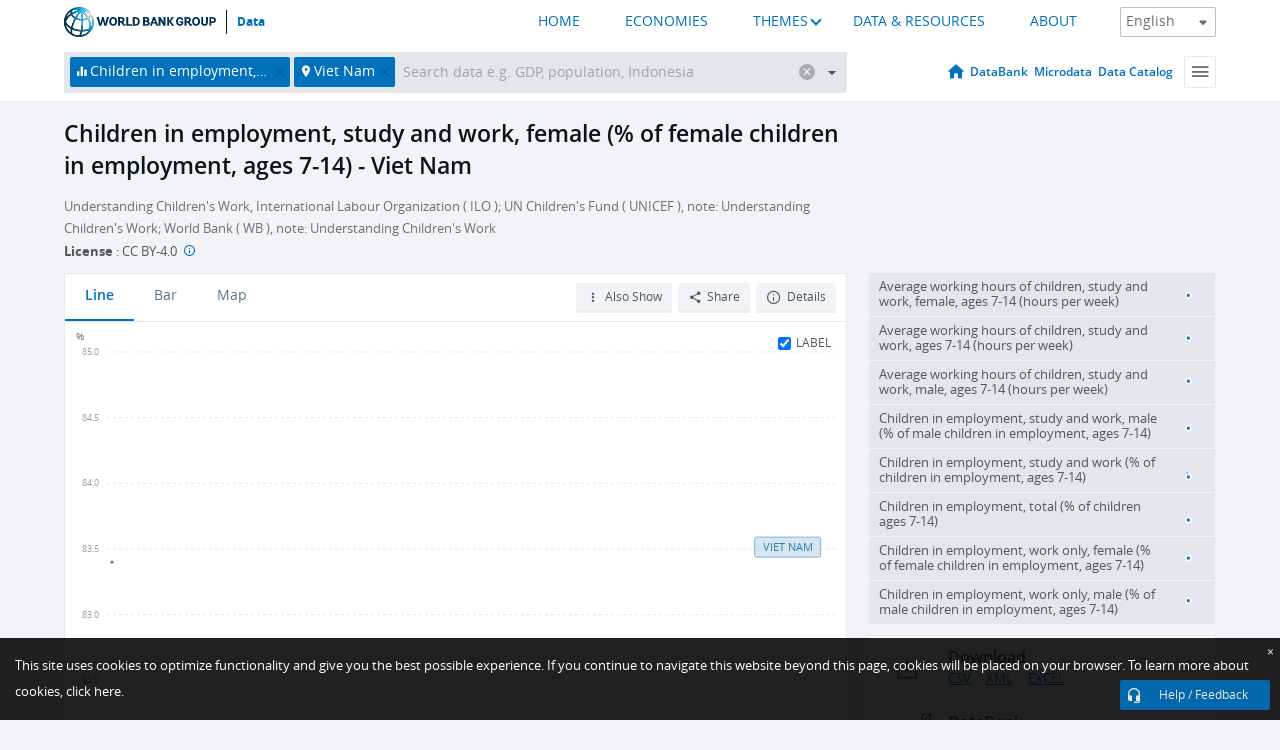

--- FILE ---
content_type: application/javascript; charset=utf-8
request_url: https://by2.uservoice.com/t2/136660/web/track.js?_=1769529062340&s=0&c=__uvSessionData0&d=eyJlIjp7InUiOiJodHRwczovL2RhdGEud29ybGRiYW5rLm9yZy9pbmRpY2F0b3IvU0wuVExGLjA3MTQuU1cuRkUuWlM%2FbG9jYXRpb25zPVZOIiwiciI6IiJ9fQ%3D%3D
body_size: 24
content:
__uvSessionData0({"uvts":"3fbef38b-4aef-4f31-5bf9-fa6b9339e977"});